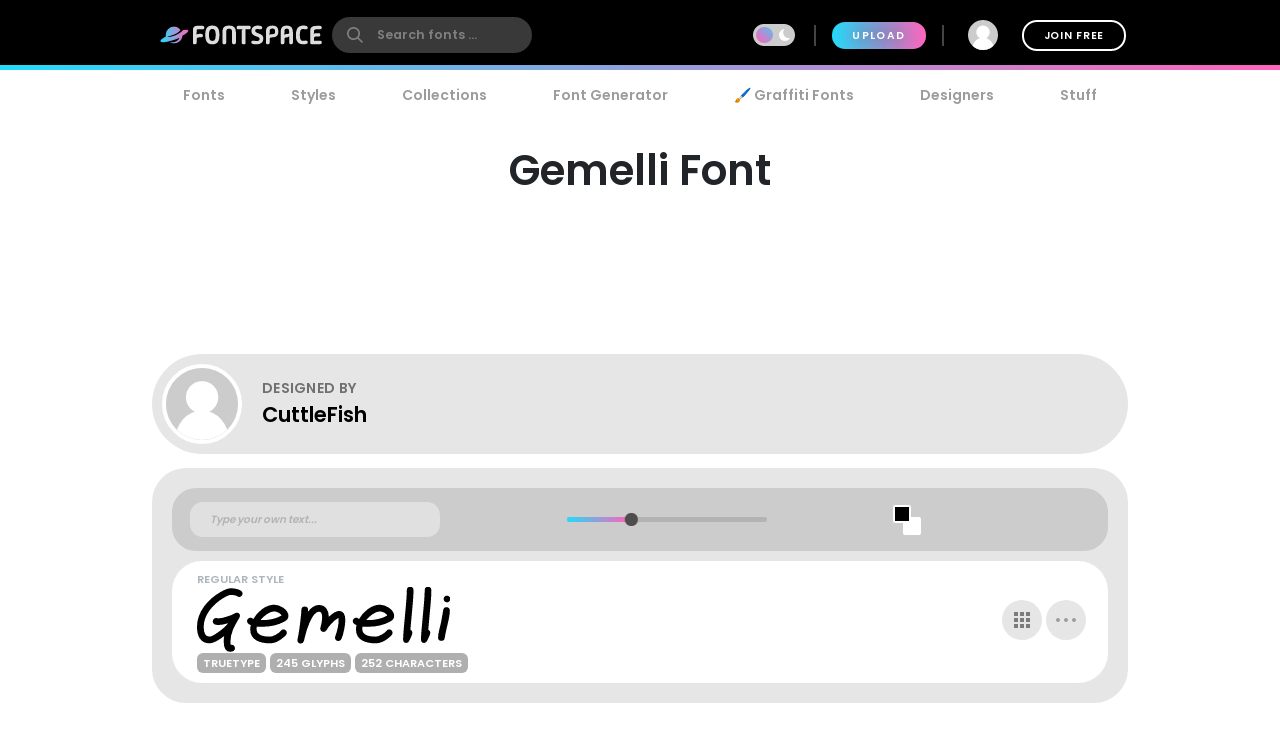

--- FILE ---
content_type: text/plain;charset=UTF-8
request_url: https://c.pub.network/v2/c
body_size: -113
content:
fbe5aff4-bbe2-4217-b605-d0ab81bcafc8

--- FILE ---
content_type: text/plain;charset=UTF-8
request_url: https://c.pub.network/v2/c
body_size: -263
content:
77864282-6945-4de7-8178-a37f8984e146